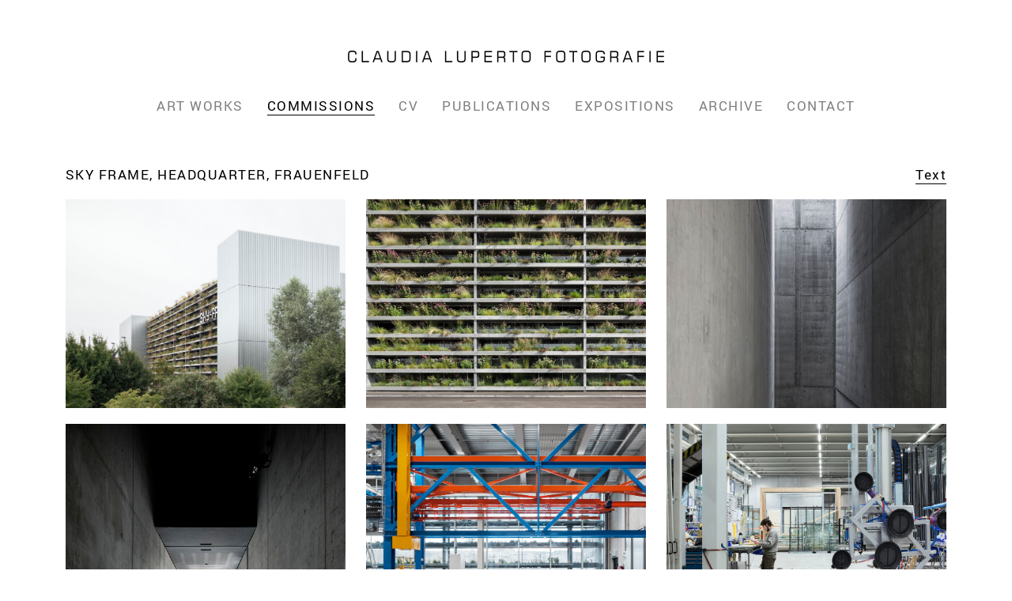

--- FILE ---
content_type: text/html; charset=UTF-8
request_url: https://www.luperto.ch/commissions/sky-frame,-headquarter,-frauenfeld.html?type=gallery
body_size: 2291
content:
<!DOCTYPE html>
<html lang="de">
    <head>
    <meta charset="UTF-8" />
    <meta http-equiv="X-UA-Compatible" content="IE=edge" />
    <meta name="viewport" content="width=device-width, initial-scale=1.0" />

    <meta name="language" content="de" />
    <meta name="mobile-web-app-capable" content="yes" />
    <meta name="format-detection" content="telephone=no">
    <meta name="robots" content="index, follow" />

    <meta name="publisher" content="visions.ch GmbH" />
    <meta name="author" content="Claudia Luperto" />
    <meta name="copyright" content="Claudia Luperto" />
    <meta name="description" content="" />
    <meta name="keywords" content="" />
    
    <meta name="google-site-verification" content="gWU8fD0uQ7j1Q-BgbF97yCQyPdettoeKiLkYFGreWNI" />
    
    <link rel="shortcut icon" href="https://luperto.ch/project/public/images/favicons/favicon.ico" type="image/x-icon" />
    <link rel="icon" href="https://luperto.ch/project/public/images/favicons/favicon.ico" type="image/x-icon" />

    <base href="https://www.luperto.ch/">
    <title> Claudia Luperto - Sky Frame, Headquarter, Frauenfeld </title>

    <style>
    
        :root{--swiper-theme-color:#007aff}.swiper{margin-left:auto;margin-right:auto;position:relative;overflow:hidden;list-style:none;padding:0;z-index:1}.swiper-wrapper{position:relative;width:100%;height:100%;z-index:1;display:-webkit-box;display:-ms-flexbox;display:flex;-webkit-box-sizing:content-box;box-sizing:content-box}.swiper-wrapper{-webkit-transform:translate3d(0px,0,0);transform:translate3d(0px,0,0)}.swiper-slide{-ms-flex-negative:0;flex-shrink:0;width:100%;height:100%;position:relative}:root{--swiper-navigation-size:44px}.container{width:100%;padding-right:var(--bs-gutter-x,0.75rem);padding-left:var(--bs-gutter-x,0.75rem);margin-right:auto;margin-left:auto}@media (min-width:576px){.container{max-width:540px}}@media (min-width:768px){.container{max-width:720px}}@media (min-width:992px){.container{max-width:960px}}@media (min-width:1200px){.container{max-width:1140px}}@media (min-width:1400px){.container{max-width:1320px}}.row{--bs-gutter-x:1.5rem;--bs-gutter-y:0;display:-webkit-box;display:-ms-flexbox;display:flex;-ms-flex-wrap:wrap;flex-wrap:wrap;margin-top:calc(var(--bs-gutter-y) * -1);margin-right:calc(var(--bs-gutter-x) * -0.5);margin-left:calc(var(--bs-gutter-x) * -0.5)}.row>*{-ms-flex-negative:0;flex-shrink:0;width:100%;max-width:100%;padding-right:calc(var(--bs-gutter-x) * 0.5);padding-left:calc(var(--bs-gutter-x) * 0.5);margin-top:var(--bs-gutter-y)}@media (min-width:576px){.col-sm-12{-webkit-box-flex:0;-ms-flex:0 0 auto;flex:0 0 auto;width:100%}}@media (min-width:768px){.col-md-12{-webkit-box-flex:0;-ms-flex:0 0 auto;flex:0 0 auto;width:100%}}@media (min-width:992px){.col-lg-12{-webkit-box-flex:0;-ms-flex:0 0 auto;flex:0 0 auto;width:100%}}.justify-content-center{-webkit-box-pack:center!important;-ms-flex-pack:center!important;justify-content:center!important}.media-slider{position:relative;margin-bottom:var(--spacing)}.media-slider .swiper-wrapper .swiper-slide img{height:100%;max-height:650px;-o-object-fit:cover;object-fit:cover}.nav-main{display:-webkit-box;display:-ms-flexbox;display:flex;-webkit-box-pack:center;-ms-flex-pack:center;justify-content:center;margin-top:-20px;margin-bottom:20px}.nav-main>li{padding-right:30px}.nav-main>li>a{color:rgba(0,0,0,0.5);text-transform:uppercase;text-decoration:none}.page-header{height:165px;display:-ms-grid;display:grid;-webkit-box-align:end;-ms-flex-align:end;align-items:end;margin-bottom:45px}.page-header>.logo>img{margin:0 auto 0 auto;width:400px}.page-content{-webkit-hyphens:auto;-ms-hyphens:auto;hyphens:auto}@media (max-width:991.98px){.page-content{margin-top:80px}}@font-face{font-family:"Roboto-Regular";src:url(/project/public/fonts/Roboto-Regular.ttf) format("truetype")}:root{--hs-1:40px;--hs-2:35px;--hs-3:30px;--fontS-regular:17px;--spacing:40px}@media (max-width:991.98px){:root{--hs-1:30px;--hs-2:25px;--hs-3:20px}}@media (max-width:767.98px){:root{--hs-1:25px;--hs-2:20px;--hs-3:18px}}:root{--color-primary:#efefef;--color-secondary:#b2b2b2;--color-black:#000;--color-grey:rgba(0,0,0,0.5);--color-white:#fff}*,:after,:before{-webkit-box-sizing:border-box;box-sizing:border-box}html{scroll-behavior:smooth}body,html{font-family:"Roboto-Regular",sans-serif;font-size:var(--fontS-regular);font-weight:400;line-height:1.3;letter-spacing:1.5px}img{display:block;width:100%;max-width:100%;height:auto}html{line-height:1.15;-webkit-text-size-adjust:100%}body{margin:0}main{display:block}a{background-color:transparent}img{border-style:none}::-webkit-file-upload-button{-webkit-appearance:button;font:inherit}ul{list-style-type:none;margin:0;padding:0}@media (min-width:992px){.container .row [class*=col-]{margin-bottom:20px}}@media (min-width:768px) and (max-width:991.98px){.container .row [class*=col-]{margin-bottom:12px}}@media (max-width:767.98px){.container .row [class*=col-]{margin-bottom:5px}}    
    </style>

    
        <!--
<link rel="dns-prefetch" href="https://www.googletagmanager.com">
<link rel="preconnect" href="https://www.googletagmanager.com/" crossorigin>
<script rel="preload" async src="https://www.googletagmanager.com/gtag/js?id=G-XXXXXXX"></script>

<script>
  window.dataLayer = window.dataLayer || [];
  function gtag(){dataLayer.push(arguments);}
  gtag('js', new Date());

  gtag('config', 'G-XXXXXXX');
</script>
-->


    
</head>    <body class="view-item">
        <header class="page-header">
    <a href="/" class="logo"><img src="https://luperto.ch/project/public/images/logo.png" title="zur Startseite" alt="Logo"></a>
    <ul class="nav-main"><li class="first"><a href="art-works/" >Art Works</a></li><li class="active"><a href="commissions/" >Commissions</a></li><li><a href="cv.html" >CV</a></li><li><a href="publications.html" >Publications</a></li><li><a href="expositions.html" >Expositions</a></li><li><a href="archive/" >Archive</a></li><li class="last"><a href="contact.html" >Contact</a></li></ul></header>        <main class="page-content">
            <div class="container">
                <div class="col-12 linkImgText">
                    <h1 class="heading fontSregular">Sky Frame, Headquarter, Frauenfeld</h1>
                                            <a href="commissions/sky-frame,-headquarter,-frauenfeld.html/?type=text" id="linkImgText">Text</a>
                                                        </div>
            </div>
                <div class="container">
        <div class="row justify-content-center">
            <div class="col-lg-12 col-md-12 col-sm-12">
                <div class="row list-resources m-gallery">
    <div class="col-12 col-lg-6 col-md-8 col-xl-4 item">
    <a class="media-moodimage" href="/assets/image-cache/commissions/sky-frame/049-104-mg-5336.824535fc.jpg">
        <img src="/assets/image-cache/commissions/sky-frame/049-104-mg-5336.460e6e24.jpg">
    </a>
</div><div class="col-12 col-lg-6 col-md-8 col-xl-4 item">
    <a class="media-moodimage" href="/assets/image-cache/commissions/sky-frame/098-mg-5070.b172a709.jpg">
        <img src="/assets/image-cache/commissions/sky-frame/098-mg-5070.e90beaaf.jpg">
    </a>
</div><div class="col-12 col-lg-6 col-md-8 col-xl-4 item">
    <a class="media-moodimage" href="/assets/image-cache/commissions/sky-frame/052-076-078-mg-2384.824535fc.jpg">
        <img src="/assets/image-cache/commissions/sky-frame/052-076-078-mg-2384.460e6e24.jpg">
    </a>
</div><div class="col-12 col-lg-6 col-md-8 col-xl-4 item">
    <a class="media-moodimage" href="/assets/image-cache/commissions/sky-frame/054-mg-2678.824535fc.jpg">
        <img src="/assets/image-cache/commissions/sky-frame/054-mg-2678.460e6e24.jpg">
    </a>
</div><div class="col-12 col-lg-6 col-md-8 col-xl-4 item">
    <a class="media-moodimage" href="/assets/image-cache/commissions/sky-frame/058-mg-1250.824535fc.jpg">
        <img src="/assets/image-cache/commissions/sky-frame/058-mg-1250.460e6e24.jpg">
    </a>
</div><div class="col-12 col-lg-6 col-md-8 col-xl-4 item">
    <a class="media-moodimage" href="/assets/image-cache/commissions/sky-frame/mg-2601.03ef085f.jpg">
        <img src="/assets/image-cache/commissions/sky-frame/mg-2601.86883935.jpg">
    </a>
</div><div class="col-12 col-lg-6 col-md-8 col-xl-4 item">
    <a class="media-moodimage" href="/assets/image-cache/commissions/sky-frame/056-mg-2544.824535fc.jpg">
        <img src="/assets/image-cache/commissions/sky-frame/056-mg-2544.460e6e24.jpg">
    </a>
</div><div class="col-12 col-lg-6 col-md-8 col-xl-4 item">
    <a class="media-moodimage" href="/assets/image-cache/commissions/sky-frame/068-mg-1091-92.b172a709.jpg">
        <img src="/assets/image-cache/commissions/sky-frame/068-mg-1091-92.e90beaaf.jpg">
    </a>
</div><div class="col-12 col-lg-6 col-md-8 col-xl-4 item">
    <a class="media-moodimage" href="/assets/image-cache/commissions/sky-frame/080-mg-1420.b172a709.jpg">
        <img src="/assets/image-cache/commissions/sky-frame/080-mg-1420.e90beaaf.jpg">
    </a>
</div><div class="col-12 col-lg-6 col-md-8 col-xl-4 item">
    <a class="media-moodimage" href="/assets/image-cache/commissions/sky-frame/084-mg-2738.b172a709.jpg">
        <img src="/assets/image-cache/commissions/sky-frame/084-mg-2738.e90beaaf.jpg">
    </a>
</div><div class="col-12 col-lg-6 col-md-8 col-xl-4 item">
    <a class="media-moodimage" href="/assets/image-cache/commissions/sky-frame/086-mg-3302.b172a709.jpg">
        <img src="/assets/image-cache/commissions/sky-frame/086-mg-3302.e90beaaf.jpg">
    </a>
</div><div class="col-12 col-lg-6 col-md-8 col-xl-4 item">
    <a class="media-moodimage" href="/assets/image-cache/commissions/sky-frame/088-mg-3169.b172a709.jpg">
        <img src="/assets/image-cache/commissions/sky-frame/088-mg-3169.e90beaaf.jpg">
    </a>
</div><div class="col-12 col-lg-6 col-md-8 col-xl-4 item">
    <a class="media-moodimage" href="/assets/image-cache/commissions/sky-frame/090-mg-2799.b172a709.jpg">
        <img src="/assets/image-cache/commissions/sky-frame/090-mg-2799.e90beaaf.jpg">
    </a>
</div><div class="col-12 col-lg-6 col-md-8 col-xl-4 item">
    <a class="media-moodimage" href="/assets/image-cache/commissions/sky-frame/mg-1320.03ef085f.jpg">
        <img src="/assets/image-cache/commissions/sky-frame/mg-1320.86883935.jpg">
    </a>
</div><div class="col-12 col-lg-6 col-md-8 col-xl-4 item">
    <a class="media-moodimage" href="/assets/image-cache/commissions/sky-frame/mg-2793.03ef085f.jpg">
        <img src="/assets/image-cache/commissions/sky-frame/mg-2793.86883935.jpg">
    </a>
</div><div class="col-12 col-lg-6 col-md-8 col-xl-4 item">
    <a class="media-moodimage" href="/assets/image-cache/commissions/sky-frame/102-mg-5291.b172a709.jpg">
        <img src="/assets/image-cache/commissions/sky-frame/102-mg-5291.e90beaaf.jpg">
    </a>
</div>
</div>
            </div>
        </div>
    </div>

        </main>
        <footer class="page-footer"></footer>        <!-- project css -->
<link rel="stylesheet" href="https://luperto.ch/project/public/css/main.min.css?v=1681216178">        <!-- external libs -->
<script src="https://luperto.ch/project/public/js/jquery-3.6.0.min.js" defer></script>
<script src="/assets/components/emo/js/emo.min.js?v=1.8.5" defer></script>

<!-- project libs -->
<script src="https://luperto.ch/project/public/js/app.min.js?v=1681216178" defer></script>    </body>
</html>